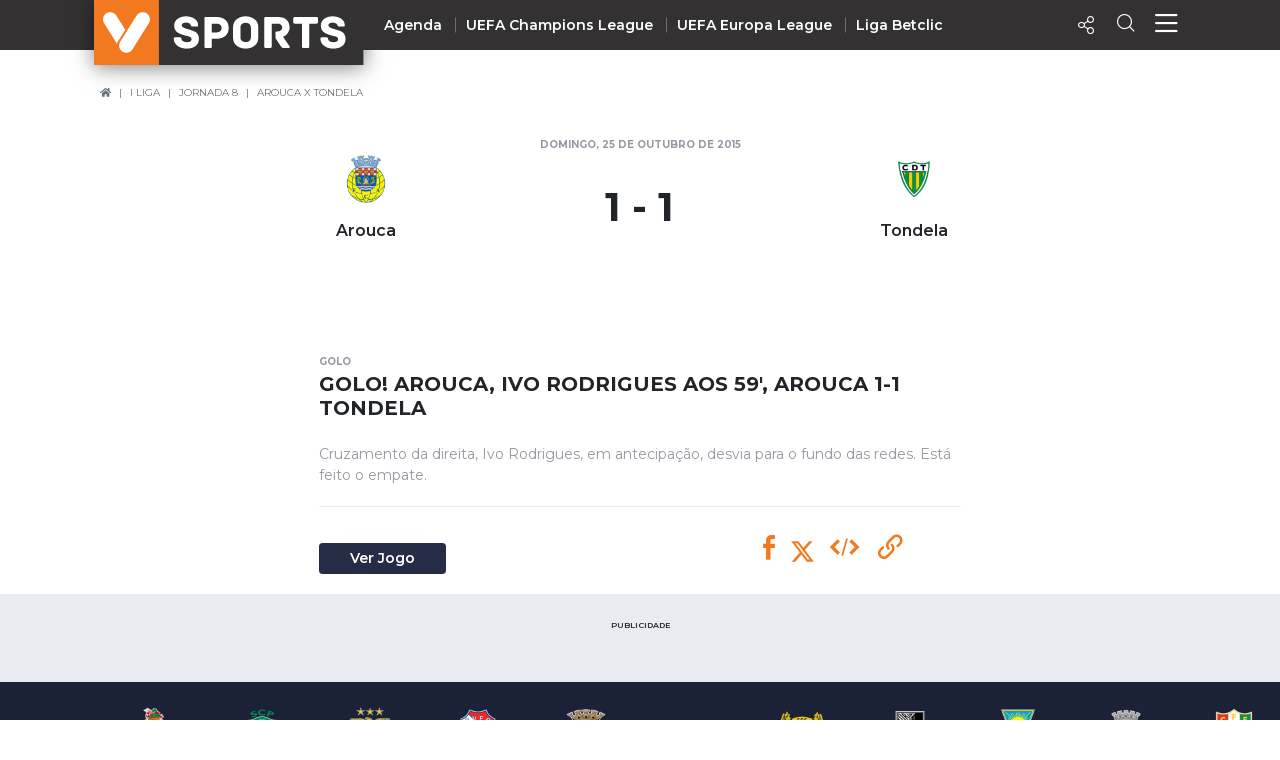

--- FILE ---
content_type: text/html; charset=UTF-8
request_url: https://vsports.pt/vsports/vod/golo-arouca-ivo-rodrigues-59-arouca-1-1-tondela-26805
body_size: 16909
content:
<!doctype html>
<html lang="pt">
<head>
    
    <meta charset="utf-8">
    <meta http-equiv="X-UA-Compatible" content="IE=edge">
    
<meta property="fb:pages" content="679169712182282" />
<title>Vídeo - Arouca X Tondela - Arouca, Golo, Ivo Rodrigues, 59m, 1-1</title>
<meta name="description" content="Vídeo - Cruzamento da direita, Ivo Rodrigues, em antecipação, desvia para o fundo das redes. Está feito o empate."></meta>
<meta property="og:url" content="https://vsports.pt/vsports/vod/golo-arouca-ivo-rodrigues-59-arouca-1-1-tondela-26805" />
<meta property="og:type" content="website" />
<meta property="og:description" content="Vídeo - Cruzamento da direita, Ivo Rodrigues, em antecipação, desvia para o fundo das redes. Está feito o empate." />
<meta property="og:image" content="https://stc.vsports.pt/bigpic/liga/1516/5u6PrReRJoHeAwmquYFDN.jpg" />
<meta property="og:image:type" content="image/jpeg" />
<meta property="og:image:width" content="400" />
<meta property="og:image:height" content="300" />
<meta name="title" content="Vídeo - Arouca X Tondela - Arouca, Golo, Ivo Rodrigues, 59m, 1-1" />
<meta property="og:title" content="Vídeo - Arouca X Tondela - Arouca, Golo, Ivo Rodrigues, 59m, 1-1">
<link rel="image_src" href="https://stc.vsports.pt/bigpic/liga/1516/5u6PrReRJoHeAwmquYFDN.jpg" />
<meta name="twitter:card" content="summary_large_image" />
<meta name="twitter:site" content="@vsports_pt" />
<meta name="twitter:creator" content="@vsports_pt" />
<meta name="twitter:title" content="Vídeo - Arouca X Tondela - Arouca, Golo, Ivo Rodrigues, 59m, 1-1" />
<meta name="twitter:description" content="Vídeo - Cruzamento da direita, Ivo Rodrigues, em antecipação, desvia para o fundo das redes. Está feito o empate." />
<meta name="twitter:image" content="https://stc.vsports.pt/bigpic/liga/1516/5u6PrReRJoHeAwmquYFDN.jpg">    <meta id="viewport" name="viewport" content="width=device-width, minimum-scale=1.0, maximum-scale=1.0, initial-scale=1, shrink-to-fit=no">
    <link rel="stylesheet" media="all" href="/build/css/generic.css">
    <link rel="stylesheet" media="all" href="/css/vsports.css">
    <link rel="icon" sizes="32x32" type="image/png" href="/images/badge_VSPORTS.png">
    
    <link rel="canonical" href="https://vsports.pt/vsports/vod/golo-arouca-ivo-rodrigues-59-arouca-1-1-tondela-26805" />

    <meta name="robots" content="index, follow">

    <!-- header para vídeo *****************************************************************************************************************-->
    
    <meta property="fb:pages" content="679169712182282" />

    

    <!-- JWPlayer/Sapo -->
            <link href="//vjs.zencdn.net/8.3.0/video-js.css" rel="stylesheet">
        <link href="//cdnjs.cloudflare.com/ajax/libs/videojs-contrib-ads/7.2.0/videojs.ads.min.css" rel="stylesheet">
        <link href="/css/videojs-ima/v2.1.0/videojs.ima.css" rel="stylesheet">
        <link href="//players.brightcove.net/videojs-social/4/videojs-social.css" rel="stylesheet">
        <style type="text/css">
            .embed-responsive-16by9::before {padding-top: inherit !important}
            .video-js button.vjs-big-play-button {display: none}
        </style>
        <!-- fim  do header de vídeo **********************************************************************************************************-->

    <!-- scripts -->
    <script src="/build/js/script.js" crossorigin="anonymous"></script>
    <!-- Fim dos Scripts -->

         <!-- Fim dos Scripts -->
    <script type="application/ld+json">
    {
      "@context": "https://schema.org",
      "@type": "BreadcrumbList",
      "itemListElement": [{
        "@type": "ListItem",
        "position": 1,
        "name": "Home",
        "item": "https://www.vsports.pt/"
      },{
        "@type": "ListItem",
        "position": 2,
        "name": "I Liga",
        "item": "https://www.vsports.pt/vsports/competicao/i-liga/15/"
      },{
        "@type": "ListItem",
        "position": 3,
        "name": "Jornada 8",
        "item": "https://www.vsports.pt/vsports/competicao/i-liga/15/jornadas/1449"
      }]
    }
    </script>

    <script type="application/ld+json">
    {
      "@context": "https://schema.org",
      "@type": "VideoObject",
      "name": "Vídeo - GOLO! Arouca, Ivo Rodrigues aos 59', Arouca 1-1 Tondela",
      "description": "Vídeo - Cruzamento da direita, Ivo Rodrigues, em antecipação, desvia para o fundo das redes. Está feito o empate.",
      "thumbnailUrl": "https://stc.vsports.pt/bigpic/liga/1516/5u6PrReRJoHeAwmquYFDN.jpg",
      "uploadDate": "2015-10-26 12:45:12",
      "duration": "PT0M27S",
      
      "contentUrl": "https://vsports-videos.ams3.cdn.digitaloceanspaces.com/vdo/liga/1516/XSbuF7I7xSS2268lrfV10.mp4",
         
      "mainEntityOfPage": {
        "@type": "WebPage",
        "@id": "https://vsports.pt/vsports/vod/golo-arouca-ivo-rodrigues-59-arouca-1-1-tondela-26805"
      },

      "publisher": {
        "@type": "Organization",
        "name": "vsports",
        "logo": {
          "@type": "ImageObject",
          "url": "https://www.vsports.pt/images/badge_VSPORTS.png"
        }
      }
    }
    </script>
</head>

<body>
    <!-- Header Component -->
    <header class="header">
        <script type="application/ld+json">
{
  "@context":"http://schema.org",
  "@type":"ItemList",
  "itemListElement":[
    {
      "@type":"SiteNavigationElement",
      "position":1,
      "name": "Homepage",
      "description": "Vídeos dos golos e jogadas - VSPORTS",
      "url":"https://www.vsports.pt/"
    },
    {
      "@type":"SiteNavigationElement",
      "position":2,
      "name": "Liga Portugal Betclic",
      "description": "Época 2023/2024 - Liga Portugal Betclic - VSPORTS",
      "url":"https://www.vsports.pt/vsports/competicao/i-liga/24/"
    },
    {
      "@type":"SiteNavigationElement",
      "position":3,
      "name": "Taça de Portugal",
      "description": "Época 2023/2024 - Taça de Portugal Placard - VSPORTS",
      "url":"https://www.vsports.pt/vsports/competicao/taca-portugal/24/"
    },
    {
      "@type":"SiteNavigationElement",
      "position":4,
      "name": "Allianz Cup",
      "description": "Época 2023/2024 - Allianz Cup - VSPORTS",
      "url":"https://www.vsports.pt/vsports/competicao/taca-liga/24/"
    }
  ]
}
</script>

<style type="text/css">
    .header .header--desktop .header__menu-container .col + .col.centro 
    {
        display: block;
    }
    .header .header--desktop .header__menu-container .header__menu-title.centro
    {
        position: relative;
        left: 12%;
    }
    .header .header--desktop .header__menu-container {
        height: 650px;
    }
    .header .header--desktop .header__menu-container .header__menu {
        height: 70%;
    }
    .header .header--desktop .header__menu-container .header__menu-title
    {
        margin-bottom: 30px;
    }
    ul#first li:first-child a {
        color: #f37920;
    }
</style>

<!-- Header Mobile -->
<div class="header--mobile d-lg-none">
    <div class="container-fluid header__wrapper">
        <div class="row header__row">
            <div class="header__left"><img src="/build/imgs/header/mobile/marca.svg" alt="vsports" onclick="javascript:location.href='//www.vsports.pt'"></div>
            <div class="header__middle">
                                
                                <img src="/build/imgs/header/mobile/sports.svg" style="" onclick="javascript:location.href=''">
                            </div>
            <div class="header__right">
                <!--<div class="header__right__action"><a href="https://vsports.pt/noticias/"><span class="fas fa-newspaper" aria-hidden="true"></span></a></div>-->
                <!--<div class="header__right__action"><a href="https://vsports.pt/videos/"><span class="fas fa-video" aria-hidden="true"></span></a></div>-->
                <div class="header__right__action" id="social-video">
                    <a class="button"><span class="icon-Share"></span></a>
                    <div class="social twitter share-popover"><span class='icon-Twitter'></span></div>
                    <div class="social Whatsapp share-popover"><span class="icon-Whatsapp"></span></div>
                    <div class="social telegram share-popover"><span class="icon-telegram"></span></div>
                    <div class="social facebook share-popover"><span class='icon-Facebook'></span></div>
                </div>
                <div class="header__right__action">
                    <a href="#!" class="search-link text-decoration-none"><i class="icon-Search"></i></a>
                </div>
                <div class="header__right__action">
                    <a href="#!" class="menu-link text-decoration-none"><i class="icon-Menu"></i></a>
                </div>
            </div>
        </div>
    </div>

    
    <!-- Menu Container -->
    <div class="header__menu-container">
        <!--<div class="header__menu-title">Competição</div>-->
        <div class="header__menu" style="margin-top: 20px;">
            <ul class="col">
                <li><div class="header__menu-title">Nacional</div></li>
                                                <li><a class="" href="https://vsports.pt/vsports/competicao/playoff/25/">Playoff</a></li>
                                                        <li><a class="" href="https://vsports.pt/vsports/competicao/i-liga/30/">Liga Betclic</a></li>
                                                        <li><a class="" href="https://vsports.pt/vsports/competicao/ii-liga/30/">Liga Meu Super</a></li>
                                                        <li><a class="" href="https://vsports.pt/vsports/competicao/taca-portugal/30/">Taça Generali Tranquilidade</a></li>
                                                        <li><a class="" href="https://vsports.pt/vsports/competicao/taca-liga/30/">Allianz Cup</a></li>
                                                        <li><a class="" href="https://vsports.pt/vsports/competicao/supertaca/30/">Supertaça</a></li>
                                    </ul>
            <ul class="col">
                                                <li><a class="" href="https://vsports.pt/vsports/equipa/sporting/v6">Sporting</a></li>
                                                        <li><a class="" href="https://vsports.pt/vsports/equipa/sporting/v15">Benfica</a></li>
                                                        <li><a class="" href="https://vsports.pt/vsports/equipa/fc-porto/v7">FC Porto</a></li>
                                    </ul>
            <ul class="col">
                <li><div class="header__menu-title">Internacional</div></li>
                                                <li><a class="" href="https://vsports.pt/vsports/competicao/champions-league/30/">UEFA Champions League</a></li>
                                                        <li><a class="" href="https://vsports.pt/vsports/competicao/europa-league/30/">UEFA Europa League</a></li>
                                                        <li><a class="" href="https://vsports.pt/vsports/competicao/conference-league/30/">UEFA Conference League</a></li>
                                                        <li><a class="" href="https://vsports.pt/vsports/competicao/premier-league/30/">Premier League</a></li>
                                                        <li><a class="" href="https://vsports.pt/vsports/competicao/bundesliga/30/">Bundesliga</a></li>
                                                        <li><a class="" href="https://vsports.pt/vsports/competicao/la-liga/30/">La Liga</a></li>
                                                        <li><a class="" href="https://vsports.pt/vsports/competicao/serie-a/30/">Serie A</a></li>
                                                        <li><a class="" href="https://vsports.pt/vsports/competicao/ligue-1/30/">Ligue 1</a></li>
                                                        <li><a class="" href="https://vsports.pt/vsports/competicao/super-lig/30/">Süper Lig</a></li>
                                                        <li><a class="" href="https://vsports.pt/vsports/competicao/sa-pro-league/30/">Saudi Pro League</a></li>
                                                        <li><a class="" href="https://vsports.pt/vsports/competicao/mls/30/">MLS</a></li>
                                                        <li><a class="" href="https://vsports.pt/vsports/competicao/br-serie-a/30/">Brasileirão</a></li>
                                                        <li><a class="" href="https://vsports.pt/vsports/competicao/nations-league/25/">UEFA Nations League</a></li>
                                    </ul>
            <ul class="col" id="first">
                                                <li><a class="" href="https://vsports.pt/vsports/agenda/">Agenda</a></li>
                                                        <li><a class="" href="https://vsports.pt/videos/">Vídeos</a></li>
                                                        <li><a class="" href="https://vsports.pt/vsports/playlists/all">Playlists</a></li>
                                                        <li><a class="" href="https://vsports.pt/vsports/match-story/all">MatchStories</a></li>
                                                        <li><a class="" href="https://vsports.pt/noticias/story">Notícias</a></li>
                                    </ul>
        </div>
    </div>
</div>
<!-- Header Desktop -->
<div class="header--desktop d-lg-flex">
    <div class="container header__wrapper">
        <div class="row header__row">
            <div class="header__left">
                <a href="//vsports.pt"><img src="/build/imgs/header/desktop/logo.svg" alt="vsports"></a>
            </div>
            <div class="header__middle">
                <ul>
                                                        <li><a class="" href="https://vsports.pt/vsports/agenda/">Agenda</a></li>
                                                                    <li><a class="" href="https://vsports.pt/vsports/competicao/champions-league/30/">UEFA Champions League</a></li>
                                                                    <li><a class="" href="https://vsports.pt/vsports/competicao/europa-league/30/">UEFA Europa League</a></li>
                                                                    <li><a class="" href="https://vsports.pt/vsports/competicao/i-liga/30/">Liga Betclic</a></li>
                                                </ul>
            </div>
            <div class="header__right">
                <!--<div class="header__right__action"><a href="https://vsports.pt/noticias/"><span class="fas fa-newspaper" aria-hidden="true"></span></a></div>-->
                <!--<div class="header__right__action"><a href="https://vsports.pt/videos/"><span class="fas fa-video" aria-hidden="true"></span></a></div>-->

                <div class="header__right__action">
                    <a class="button"><span class="icon-Share"></span></a>
                    <div class="social twitter share-popover"><span class='icon-Twitter'></span></div>
                    <div class="social facebook share-popover"><span class='icon-Facebook'></span></div>
                </div>
                <div class="header__right__action">
                    <a href="#!" class="search-link text-decoration-none"><span class="icon-Search" aria-hidden="true"></span></a>
                </div>
                <div class="header__right__action">
                    <a href="#!" class="menu-link text-decoration-none"><i class="icon-Menu"></i></a>
                </div>
            </div>
        </div>
    </div>

    <!-- Search Container -->
    <div class="header__search-container">
    <div class="input-row py-3">
        <div class="header__search-icon">
            <i class="icon-Search"></i>
        </div>
        <form id="fb_expand" method="post" action="/search.php">
            <input type="text" class="header__search-input" placeholder="Pesquisar..." aria-label="Search" aria-describedby="button-addon2" id="searchMe">
        </form>
        <div class="header__search-close">
            <i class="icon-Close"></i>
        </div>
    </div>
    <!--<div class="search-tabs">
        <div class="row">
            <div class="col-4 offset-4">
                <ul class="nav nav-tabs">
                    <li class="nav-item">
                        <a class="nav-link active" href="#" data-toggle="tab">Vídeos</a>
                    </li>
                    <li class="nav-item">
                        <a class="nav-link" href="#" data-toggle="tab" id="equipas">Equipas</a>
                    </li>
                    <li class="nav-item">
                        <a class="nav-link" href="#" data-toggle="tab">Jogos</a>
                    </li>
                    <li class="nav-item">
                        <a class="nav-link" href="#" data-toggle="tab">Noticias</a>
                    </li>
                </ul>
            </div>
        </div>
        <hr class="separator">
    </div>-->
    <div class="results">
        <div class="results-selector px-0">
            <div class="row">
                <div class="results-selector-group d-inline-flex col-12 px-0">
                    <div class="results-num col-4">
                        <p id="resultados">Resultados</p>
                    </div>
                    <div class="col-3 offset-1 text-center p-2">
                        <select class="btn-dropdown" id="elementId">
                            <option value="liga-nos">I Liga</option>
                            <option value="ii-liga">II Liga</option>
                            <option value="taca-portugal">Taça de Portugal</option>
                            <option value="allianz-cup">Taça da Liga</option>
                            <!--<option value="premier-league">Liga Inglesa</option>-->
                            <option value="serie-a">Liga Italiana</option>
                        </select>
                    </div>
                    <div class="search-btns text-center p-2 col-4">
                        <div class="row">
                            <div class="col-4 pr-1 pl-1">
                                <button type="button" class="btn btn-outline-secondary active" id="more_dt">+ Recentes</button>
                            </div>
                            <div class="col-5 pr-1 pl-1">
                                <button type="button" class="btn btn-outline-secondary more_vws" id="more_vws">+ Visualizados</button>
                            </div>
                            <div class="col-3 pr-1 pl-1">
                                <button type="button" class="btn btn-outline-secondary" data-toggle="modal" data-target="#filterModal" id="filtro">Filtrar</button>
                            </div>
                        </div>
                    </div>
                </div>
            </div>
        </div>

       <div class="results-container d-none d-sm-block">
            <div class="results-container-grid">
                <!-- Videos -->
                <div id="loading"></div>
                <div class="row pb-4" id="txtHint"></div>
                <div id="feedback"></div>
            </div>
        </div>
         <!--<section class="pub-wrapper">
            <div class="col-3 d-none d-md-block"></div>
            <div class="container  d-flex flex-column justify-content-center col-12 col-md-12 pt-3 pb-4 px-0 mb-2 d-block text-center">
                <p class="text-uppercase text-center">Publicidade</p>
                <div class="d-none d-md-block"><div data-pub="appNexus" data-pub-siteid="SPORTINVEST_Vsports" data-pub-pageid="ARTICLE_ROS" data-pub-formatid="Leaderboard" data-pub-target="cpid=desporto;category=vsports;subcategory=match;" data-pub-lazy="true"></div></div>
                <div class="d-block d-md-none"><div data-pub="appNexus" data-pub-siteid="SPORTINVEST_Vsports" data-pub-pageid="ARTICLE_ROS" data-pub-formatid="MPU" data-pub-target="cpid=desporto;category=vsports;subcategory=match;" style="margin:auto;" data-pub-lazy="true"></div></div>
            </div>
            <div class="col-3 d-none d-md-block"></div>
        </section>-->
    </div>
</div>  
    <!-- Fim Search -->

    <!-- Menu Container -->
    <div class="header__menu-container">
        <div class="header__menu container">
            <div class="row">
                <div class="col">
                <div class="header__menu-title">Nacional</div>
                    <ul class="mb-4">
                                                                <li><a class="" href="https://vsports.pt/vsports/competicao/i-liga/30/">Liga Betclic</a></li>
                                                                        <li><a class="" href="https://vsports.pt/vsports/competicao/ii-liga/30/">Liga Meu Super</a></li>
                                                                        <li><a class="" href="https://vsports.pt/vsports/competicao/taca-liga/30/">Allianz Cup</a></li>
                                                                        <li><a class="" href="https://vsports.pt/vsports/competicao/taca-portugal/30/">Taça Generali Tranquilidade</a></li>
                                                                        <li><a class="" href="https://vsports.pt/vsports/competicao/supertaca/30/">Supertaça</a></li>
                                                                        <li><a class="" href="https://vsports.pt/vsports/competicao/playoff/25/">Playoff</a></li>
                                                    </ul>

                    <ul>
                                                                <li><a class="" href="https://vsports.pt/vsports/equipa/sporting/v6">Sporting</a></li>
                                                                            <li><a class="" href="https://vsports.pt/vsports/equipa/sporting/v15">Benfica</a></li>
                                                                            <li><a class="" href="https://vsports.pt/vsports/equipa/fc-porto/v7">FC Porto</a></li>
                                                        </ul>
                </div>
                <div class="col centro">
                    <div class="header__menu-title centro">Internacional</div>
                    <ul>
                                                                <li><a class="" href="https://vsports.pt/vsports/competicao/champions-league/30/">UEFA Champions League</a></li>
                                                                            <li><a class="" href="https://vsports.pt/vsports/competicao/europa-league/30/">UEFA Europa League</a></li>
                                                                            <li><a class="" href="https://vsports.pt/vsports/competicao/conference-league/30/">UEFA Conference League</a></li>
                                                                            <li><a class="" href="https://vsports.pt/vsports/competicao/premier-league/30/">Premier League</a></li>
                                                                            <li><a class="" href="https://vsports.pt/vsports/competicao/la-liga/30/">La Liga</a></li>
                                                                            <li><a class="" href="https://vsports.pt/vsports/competicao/bundesliga/30/">Bundesliga</a></li>
                                                                            <li><a class="" href="https://vsports.pt/vsports/competicao/serie-a/30/">Serie A</a></li>
                                                                            <li><a class="" href="https://vsports.pt/vsports/competicao/ligue-1/30/">Ligue 1</a></li>
                                                                            <li><a class="" href="https://vsports.pt/vsports/competicao/super-lig/30/">Süper Lig</a></li>
                                                                            <li><a class="" href="https://vsports.pt/vsports/competicao/sa-pro-league/30/">Saudi Pro League</a></li>
                                                                            <li><a class="" href="https://vsports.pt/vsports/competicao/mls/30/">MLS</a></li>
                                                                            <li><a class="" href="https://vsports.pt/vsports/competicao/br-serie-a/30/">Brasileirão</a></li>
                                                                            <li><a class="" href="https://vsports.pt/vsports/competicao/nations-league/25/">UEFA Nations League</a></li>
                                                        </ul>
                </div>
                <div class="col">
                    <ul id="first">
                                                                <li><a class="" href="https://vsports.pt/vsports/agenda/">Agenda</a></li>
                                                                        <li><a class="" href="https://vsports.pt/videos/">Vídeos</a></li>
                                                                        <li><a class="" href="https://vsports.pt/noticias/">Notícias</a></li>
                                                                        <li><a class="" href="https://vsports.pt/vsports/playlists/all">Playlists</a></li>
                                                                        <li><a class="" href="https://vsports.pt/vsports/match-story/all">MatchStories</a></li>
                                                    </ul>
                </div>
            </div>
        </div>
    </div>
</div>

<!-- Search Container Funcionalidades -->

<script>
$(function() {
  var timer;
  $("#searchMe").keyup(function() {
    if (event.keyCode === 13) {
        event.preventDefault();
        return false;
    }
    clearTimeout(timer);
    var ms = 400; // milliseconds
    var val = this.value;
    timer = setTimeout(function() {
      showHint(val);
    }, ms);
  });
});

$('form').on('keypress', function(event) {
  if (event.keyCode === 13) {
    event.preventDefault();
  }
});

var currId;
var addurl = "";
$('a[data-toggle="tab"]').on('shown.bs.tab', function (e) {
  currId = $(e.target).attr("id");
})
$(".header__search-close").click(function() {
    $('#txtHint').empty(); 
    $('#resultados').empty();  
});
$("#more_vws").click(function() {
    $('#more_dt').removeClass('active');
    $(this).addClass("active");
    val = $('.header__search-input').val();
    showHint(val);
});
$("#more_dt").click(function() {
    $('#more_vws').removeClass('active');
    $(this).addClass("active");
    val = $('.header__search-input').val();
    showHint(val);
});
$('select#elementId').on('change', function() {
    //$('#more_dt').removeClass("active");
    //$('#more_vws').removeClass('active');
    val = $('.header__search-input').val();
    showHint(val);
});

$("#filtro").click(function() {
    $(this).addClass("active");
});

function showHint(str) {
    var e = document.getElementById("elementId");
    var value = e.options[e.selectedIndex].value;
    var competicao;
    var addurl = "";
    var query_url = "";

    query_url = "";
    

    if ($("#more_vws").hasClass("active")) {
        addurl = "&sort=views";
    }

    if (value == "liga-nos")
    {
        competicao = "cp=1&";
    }
    else if (value == "taca-portugal")
    {
        competicao = "cp=7&";
    }
    else if (value == "allianz-cup")
    {
        competicao = "cp=9&";
    }
    else if (value == "premier-league")
    {
        competicao = "cp=32&";
    }
    else if (value == "serie-a")
    {
        competicao = "cp=34&";
    }
    else if (value == "ii-liga")
    {
        competicao = "cp=14&";
    }
    else
    {
        competicao = "";
    }

    if (str.length < 4) {
        document.getElementById("txtHint").innerHTML = "";
        return;
    } else {
        var xmlhttp = new XMLHttpRequest();
        xmlhttp.onreadystatechange = function() {
            if (this.readyState == 4 && this.status == 200) {
                document.getElementById("loading").innerHTML = '';
                document.getElementById("txtHint").innerHTML = this.responseText;
                $('#resultados').empty();
                $('#resultados').text($('#count').text() + " Resultados");

                $('.video-btn-pesquisa').click(function() {
                    $videoSrc = $(this).data("src");
                    title = $(this).data("title");
                    description = $(this).data("desc");
                    share_url = $(this).data("share");
                    embed = $(this).data("embed");
                    views = $(this).data("views");
                    twitter = $(this).data("twitter");

                    if (twitter == undefined)
                    {
                        twitter = '';
                    }

                    $(".title h4").empty();
                    $(".description").empty();
                    $("#embed").empty();
                    $(".views").empty();
                     $("#link").empty();

                    $(".title h4").append(title);
                    $(".description").append(description);
                    $(".views").append(views + " VISUALIZAÇÕES");
                    $("#embed").append(htmlEntities(embed));
                    $("#link").append(share_url);

                    $("a.newtab").attr("href", share_url);

                    setShareLinksModal();
                });
            }
        };
        document.getElementById("loading").innerHTML = '<button style="margin-bottom:5px;" class="btn btn-secondary" type="button"><span class="spinner-border spinner-border-sm" role="status" aria-hidden="true"></span> Loading...</button>';
        xmlhttp.open("GET", "/config/configurator_search.php?" + competicao + "q=" + str + addurl + query_url, true);
        xmlhttp.send();
    }
}
</script>  
<!-- Fim Search Funcionalidades -->    </header>

    <!-- Breadcrumb Component -->
        <section class="selectors">
        <div class="row d-flex mt-4">
            <div class="breadcrumbNav d-none d-md-block">
                <nav aria-label="breadcrumb">
                    <ol class="breadcrumb">
                        <li class="breadcrumb-item"><a href="//www.vsports.pt"><i class="fas fa-home"></i></a></li>
                        <li class="breadcrumb-item"><a href="/vsports/competicao/i-liga/15/">I Liga</a></li>
                        <li class="breadcrumb-item"><a href="/vsports/competicao/i-liga/15/jornadas/1449">Jornada 8</a></li>
                        <li class="breadcrumb-item" aria-current="page"><a href="https://vsports.pt/vsports/jogo/i-liga/arouca-tondela/3696">Arouca X Tondela</a></li>
                    </ol>
                </nav>
            </div>    
        </div>
    </section>
    
                <section class="container calendarGame px-0 px-sm-4" id="video">
        <div class="gameDay">
            <div class="gameMatch py-1 px-4 px-sm-0">
                                <div class="row d-flex justify-content-center">
                    <div class="col4"></div>
                    <div class="col4">
                        <small class="card-tag mb-2 text-muted text-uppercase text-center">
                            domingo, 25 de outubro de 2015                            <div class="status"><a id="status_bar" class="badge badge-primary d-none">LIVE</a></div>
                        </small>
                    </div>
                    <div class="col4"></div>
                </div>
                <div class="row px-2">
                    <div class="col-2 d-none d-md-block"></div>
                    <div class="homeTeam col-4 col-md-2 text-center">
                        <a href="https://vsports.pt/vsports/equipa/arouca/v43"><img class="img-fluid" src="https://inductor-assets.vsports.pt/media/team/T0000003.png" alt="Arouca"></a>
                        <p class="mb-0">Arouca</p>
                    </div>
                    <div class="col-4 col-md-4 text-center">
                        <div class="gameTime align-middle py-2">
                                                            <a href="https://vsports.pt/vsports/jogo/i-liga/arouca-tondela/3696">
                                <h4 class="px-0" id="score">1 - 1</h4>
                                
                                <div class="pen">
                                                                    </div>
                            </a>
                                                    </div>
                    </div>
                    <div class="awayTeam col-4 col-md-2 text-center">
                        <a href="https://vsports.pt/vsports/equipa/tondela/v65"><img class="img-fluid" src="https://inductor-assets.vsports.pt/media/team/T0000011.png" alt="Tondela"></a>
                        <p class="mb-0">Tondela</p>
                    </div>
                    <div class="col-2 col-md-3 d-none d-md-block"></div>
                </div>
                            </div>
        </div>
    </section>


    <section class="container py-0 py-md-3 pr-0 pl-0 pr-md-3">
        <div class="vsports-content wrapper">
            <div class="embed-responsive embed-responsive-16by9">
                

                <!-- VIDEO ******************************************************************************************************************************** -->
                
                <!-- JWPlayer/Sapo -->
                                    <video id="vdo-player" class="video-js vjs-fluid vjs-big-play">
                        <p class="vjs-no-js">
                        To view this video please enable JavaScript, and consider upgrading to a web browser that <a href="http://videojs.com/html5-video-support/" target="_blank">supports HTML5 video</a>
                        </p>
                    </video>
                
            </div>
                                         <style>
                .sponsor_layer {justify-content: center;position: relative;bottom: 58px;align-items: center;text-decoration: none;color: white;width: 100%;display:none;}
                a.sponsor_layer:hover {color: white;}
                .sponsor_layer img {height: 25px;max-width: 100%;}
                .sponsor_banner {display: flex;justify-content: center;align-items: center;/*background-color: #d30e18;*/}
                @media (max-width: 480px) {
                    .sponsor_layer {bottom: 52px;}
                    .hide-mobile {display: none;}
                    .sponsor_layer img {height: 20px;max-width: 80%;}
                    .sponsor_layer span {margin-right: 5px;font-size: 11px;}
                }
                </style>
                <a href="https://go.vsports.pt/LayerHBetclic" target="_blank" class="sponsor_layer">
                    <div></div>
                    <div class="sponsor_banner">
                        <img src="/images/BCPT_1400x75_GenericV2.png" alt="betclic">
                        <!--<img src="/images/betclic-seeklogo.png" alt="betclic">
                        <span>Até 20€ de oferta na tua primeira aposta! Clica aqui!</span>
                        <img class="hide-mobile" src="/images/betclic-seeklogo.png" alt="betclic">-->
                    </div>
                    <div></div>
                </a>
                    </div>
    </section>    

    <section class="container py-0 py-md-3 px-0 px-sm-4">
        <div class="row mt-md-4 mt-2" id="legend">
            <div class="container py-md-1 px-md-1">
                <div class="card-title mb-1 title">
                    <small class="card-tag mb-2 text-muted text-uppercase">golo</small>
                    <h4 class="home__section-title">GOLO! Arouca, Ivo Rodrigues aos 59', Arouca 1-1 Tondela</h4>
                </div>
                <div class="card-text text-muted pt-3 d-none d-md-block description">
                                            Cruzamento da direita, Ivo Rodrigues, em antecipação, desvia para o fundo das redes. Está feito o empate.                                    </div>
                            </div>

            <hr class="mx-md-1 video d-none d-md-block">
            <div class="container py-md-1 px-md-1">
                <div class="row">
                    <div class="col-xs-12 col-sm-12 col-lg-7 col-xl-7">
                        <div class="btns-home pr-0 pl-0">
                                                        <a href="https://vsports.pt/vsports/jogo/i-liga/arouca-tondela/3696" class="btn btn-secondary mt-md-0 mt-0 mt-md-3 btn-sm">
                                                                Ver Jogo
                                                            </a>
                                                                                </div>
                    </div>
                    <div class="col-xs-12 col-sm-12 col-lg-5 col-xl-5">
                        <div class="container pt-md-1 px-md-1 text-md-right pt-3 pr-0 pl-0 text-center text-md-center" id="landing">
                            <p class="d-none d-md-inline"><!--Partilhar:--></p>
                            <a class="social-share facebook"><span class="icon-Facebook"></span></a>
                            <a class="social-share twitter"><svg xmlns="http://www.w3.org/2000/svg" height="1em" viewBox="0 0 512 512"><!--! Font Awesome Free 6.4.2 by @fontawesome - https://fontawesome.com License - https://fontawesome.com/license (Commercial License) Copyright 2023 Fonticons, Inc. --><style>svg{fill:#ffffff}</style><path d="M389.2 48h70.6L305.6 224.2 487 464H345L233.7 318.6 106.5 464H35.8L200.7 275.5 26.8 48H172.4L272.9 180.9 389.2 48zM364.4 421.8h39.1L151.1 88h-42L364.4 421.8z"/></svg></a>
                                                        <!-- Copiar Embed -->
                            <a id='copy-button-embed' class='social-share my-tool-tip-embed' data-toggle="tooltip" data-placement="right" title="Copiar Embed!">
                                <span class="icon-embed2"></span>
                            </a>
                            <div id="hidden_copy" style="position:absolute; top:0; left:-500px;"><textarea id="embed" rows="1" cols="1" style="opacity: 0; width: 0; height:0;"><iframe width='100%' height='100%' id='vsports-embd-26805' src='https://vsports.pt/vsports/embd/golo-arouca-ivo-rodrigues-59-arouca-1-1-tondela-26805?autostart=false' frameborder='0' scrolling='no' webkitallowfullscreen mozallowfullscreen allowfullscreen ></iframe><script src='//www.vsports.pt/video/vsports-embd-scripts?vid=26805'></script></textarea></div>
                            <!-- Copiar Link -->
                            <a id='copy-button' class='social-share my-tool-tip' data-toggle="tooltip" data-placement="right" title="Copiar Link!">
                                <span class="icon-link"></span>
                            </a>
                            <div id="hidden_copy" style="position:absolute; top:0; left:-500px;"><textarea id="link" rows="1" cols="1" style="opacity: 0; width: 0; height:0;">https://vsports.pt/vsports/vod/golo-arouca-ivo-rodrigues-59-arouca-1-1-tondela-26805</textarea></div>

                        </div>
                    </div>
                </div>    
            </div>
        </div>
    </section>    
    <section class="pub-wrapper">
        <div class="col-3 d-none d-md-block"></div>
        <div class="container  d-flex flex-column justify-content-center col-12 col-md-6 pt-3 pb-4 px-0 mb-2 d-block text-center">
            <p class="text-uppercase text-center">Publicidade</p>
            <div class="d-none d-md-block">
                <div data-pub="appNexus" data-pub-siteid="SPORTINVEST_Vsports" data-pub-pageid="ARTICLE_ROS" data-pub-formatid="Leaderboard" data-pub-target="cpid=desporto;category=vsports;subcategory=match;"></div>
            </div>
            <div class="d-block d-md-none">
                <div data-pub="appNexus" data-pub-siteid="SPORTINVEST_Vsports" data-pub-pageid="ARTICLE_ROS" data-pub-formatid="MPU" data-pub-target="cpid=desporto;category=vsports;subcategory=match;" style="margin:auto;"></div>
                <script src="//js.sapo.pt/Projects/CPU/latest/lazypub.min.js" id="SAPO-CPU" data-schain="1011"  data-dfp-id="96578895"></script>
            </div>
            <!--<div data-pub="appNexus" data-pub-siteid="SPORTINVEST_Vsports" data-pub-pageid="ARTICLE_ROS" data-pub-formatid="Leaderboard" data-pub-target="cpid=desporto;category=vsports;subcategory=homepage;"></div>-->
        </div>
        <div class="col-3 d-none d-md-block"></div>
    </section>
    <!-- Modal de filtro pesquisa -->
    <div class="modal fade" id="filterModal" tabindex="-1" role="dialog" aria-labelledby="filterModalLabel" aria-hidden="true">
    <div class="modal-dialog filter-modal modal-dialog-centered" role="document">
        <div class="modal-content">
            <div class="modal-header filter-header">
                <button type="button" class="close d-none d-md-block" data-dismiss="modal" aria-label="Close">
                    <span class="icon-Close"></span>
                </button>
            </div>
            <div class="modal-body">
                <form class="feedback" name="feedback">

                <div class="d-flex justify-content-between border-md-bottom py-4">
                    <h3>FILTROS</h3>
                    <button type="button" class="btn btn-outline-secondary btn-small d-none d-md-block " onclick="this.form.reset();">
                        Reset
                    </button>
                    <button type="button" class="close d-block d-md-none" data-dismiss="modal" aria-label="Close">
                        <span aria-hidden="true"><i class="icon-Close"></i></span>
                    </button>
                </div>

                
                <div class="row">
                    <div class="col-12 col-md-6">
                        
                        <h4>Tipo de Vídeo</h4>
                        <div class="list-group">

                            <input type="checkbox" name="check_list[]" value="jogada" id="CheckBox1" />
                            <label class="list-group-item" for="CheckBox1">Jogadas</label>

                            <input type="checkbox" name="check_list[]" value="caso" id="CheckBox2" />
                            <label class="list-group-item" for="CheckBox2">Casos</label>

                            <input type="checkbox" name="check_list[]" value="expulsao" id="CheckBox3" />
                            <label class="list-group-item" for="CheckBox3">Expulsão</label>

                            <input type="checkbox" name="check_list[]" value="flash" id="CheckBox4"/>
                            <label class="list-group-item" for="CheckBox4">Interviews</label>

                            <input type="checkbox" name="check_list[]" value="resumo" id="CheckBox5" />
                            <label class="list-group-item" for="CheckBox5">Resumos</label>

                        </div>
                    </div>
                    <div class="col-12 col-md-6">
                        <h4>Golos</h4>
                        <div class="list-group">

                            <input type="checkbox" name="check_list[]" value="golo" id="CheckBox6" />
                            <label class="list-group-item" for="CheckBox6">Golos</label>

                            <input type="checkbox" name="check_list[]" value="penalti" id="CheckBox7" />
                            <label class="list-group-item" for="CheckBox7">Penalti</label>

                            <input type="checkbox" name="check_list[]" value="anulado" id="CheckBox8" />
                            <label class="list-group-item" for="CheckBox8">Anulado</label>

                        </div>

                    </div>
                </div>
            
            </div>

            <div class="modal-footer d-flex justify-content-center">
                <button type="button" class="btn btn-secondary btn-large px-5" id="submit">
                    Mostrar Resultados
                </button>
                <button type="button" class="btn btn-outline-secondary btn-large d-block d-md-none" onclick="this.form.reset();">
                    Reset
                </button>
            </div>
            </form>
        </div>
    </div>
</div>
<script type="text/javascript">
$(document).ready(function(){
    $("button#submit").click(function(){
        $.ajax({
            type: "POST",
            url: "/inc/header_search_func.php",
            data: $('form.feedback').serialize(),
            success: function(message){
                $("#feedback").html(message)
                $("#filterModal").modal('hide');
                val = $('.header__search-input').val();
                showHint(val);
            },
            error: function(){
                alert("Error");
            }
        });
    });
});
</script>
    <!-- Footer Component -->
    <footer class="footer">
        <div class="footer__carousel">
    <div class="footer__carousel-owl owl-carousel">
                        <a href="https://vsports.pt/vsports/equipa/fc-porto/v7"><img class="img-fluid" src="https://inductor-assets.vsports.pt/media/team/T0000013.png" alt="FC Porto"></a>
                        <a href="https://vsports.pt/vsports/equipa/sporting/v6"><img class="img-fluid" src="https://inductor-assets.vsports.pt/media/team/T0000001.png" alt="Sporting"></a>
                        <a href="https://vsports.pt/vsports/equipa/benfica/v15"><img class="img-fluid" src="https://inductor-assets.vsports.pt/media/team/T0000006_LmKaaNg.png" alt="Benfica"></a>
                        <a href="https://vsports.pt/vsports/equipa/gil-vicente/v12"><img class="img-fluid" src="https://inductor-assets.vsports.pt/media/team/T0000017.png" alt="Gil Vicente"></a>
                        <a href="https://vsports.pt/vsports/equipa/braga/v4"><img class="img-fluid" src="https://inductor-assets.vsports.pt/media/team/T0000008_ZDtTnOR.png" alt="Braga"></a>
                        <a href="https://vsports.pt/vsports/equipa/moreirense/v17"><img class="img-fluid" src="https://inductor-assets.vsports.pt/media/team/T0000005_xE3oqzQ.png" alt="Moreirense"></a>
                        <a href="https://vsports.pt/vsports/equipa/famalicao/v48"><img class="img-fluid" src="https://inductor-assets.vsports.pt/media/team/T0000016.png" alt="Famalicão"></a>
                        <a href="https://vsports.pt/vsports/equipa/vitoria-sc/v14"><img class="img-fluid" src="https://inductor-assets.vsports.pt/media/team/T0000009.png" alt="Vitória SC"></a>
                        <a href="https://vsports.pt/vsports/equipa/estoril/v23"><img class="img-fluid" src="https://inductor-assets.vsports.pt/media/team/T0000004.png" alt="Estoril"></a>
                        <a href="https://vsports.pt/vsports/equipa/rio-ave/v19"><img class="img-fluid" src="https://inductor-assets.vsports.pt/media/team/T0000153.png" alt="Rio Ave"></a>
                        <a href="https://vsports.pt/vsports/equipa/estrela-amadora/v21"><img class="img-fluid" src="https://inductor-assets.vsports.pt/media/team/T0000148.png" alt="Estrela Amadora"></a>
                        <a href="https://vsports.pt/vsports/equipa/arouca/v43"><img class="img-fluid" src="https://inductor-assets.vsports.pt/media/team/T0000003.png" alt="Arouca"></a>
                        <a href="https://vsports.pt/vsports/equipa/santa-clara/v3"><img class="img-fluid" src="https://inductor-assets.vsports.pt/media/team/T0000012_uoHs88B.png" alt="Santa Clara"></a>
                        <a href="https://vsports.pt/vsports/equipa/nacional/v11"><img class="img-fluid" src="https://inductor-assets.vsports.pt/media/team/T0000131.png" alt="Nacional"></a>
                        <a href="https://vsports.pt/vsports/equipa/casa-pia/v93"><img class="img-fluid" src="https://inductor-assets.vsports.pt/media/team/T0000128.png" alt="Casa Pia"></a>
                        <a href="https://vsports.pt/vsports/equipa/avs/v653"><img class="img-fluid" src="https://inductor-assets.vsports.pt/media/team/T0002058.png" alt="AVS"></a>
            </div>
</div>

<div class="container footer__bottom-wrapper container-fluid">
    <div class="row container-fluid">
        <div class="col-12 col-md-4 order-md-1 order-3">
            <!--<div class="row footer__download-img">
                <div class="col-lg-6 col-md-12 text-center">
                    <img class="img-fluid" src="/build/imgs/footer/App Store.svg" alt="">
                </div>
                <div class="col-lg-6 col-md-12 mt-3 mt-lg-0 text-center">
                    <img class="img-fluid" src="/build/imgs/footer/Google Play.svg" alt="">
                </div>
            </div>-->
        </div>
        <div class="col-12 col-md-4 text-center order-md-2 order-1">
            <div class="footer__logo mt-md-0">
                <a href="//www.vsports.pt"><img class="img-fluid" src="/build/imgs/footer/logofooter.svg" class="footer_logo" alt="vsports"></a>
            </div>
        </div>
        <div class="col-12 col-md-4 order-md-3 order-2 mt-4 mt-md-0 px-0 px-md-3">
            <div class="row footer__links">
                <div class="col-6 px-0 px-md-3">
                    <ul>
                                                                <li><a class="" href="https://vsports.pt/vsports/competicao/i-liga/30/">Liga Betclic</a></li>
                                                                        <li><a class="" href="https://vsports.pt/vsports/competicao/ii-liga/30/">Liga Meu Super</a></li>
                                                                        <li><a class="" href="https://vsports.pt/vsports/competicao/taca-liga/30/">Allianz Cup</a></li>
                                                                        <li><a class="" href="https://vsports.pt/vsports/competicao/taca-portugal/30/">Taça Generali Tranquilidade</a></li>
                                                    </ul>
                </div>
                <div class="col-6">
                    <ul class="px-4">
                                                                <li><a href="https://vsports.pt/termos_condicoes">Termos e Condições</a></li>
                                                                        <li><a href="https://vsports.pt/politica_privacidade">Política de Privacidade</a></li>
                                                                        <li><a href="https://vsports.pt/politica_cookies">Política de Cookies</a></li>
                                                    </ul>
                </div>
            </div>
        </div>
        <div class="footer__social text-center text-md-left col-12 col-md-5 offset-md-8 order-md-4 order-4 mt-3 mt-md-0">
            <!-- facebook -->
            <a href="https://go.vsports.pt/Fv3zU" target="_blank"><span class="icon-Facebook"></span></a>
            <!-- twitter -->
            <a href="https://go.vsports.pt/mOM6E" target="_blank"><svg xmlns="http://www.w3.org/2000/svg" height="1em" viewBox="0 0 512 512"><!--! Font Awesome Free 6.4.2 by @fontawesome - https://fontawesome.com License - https://fontawesome.com/license (Commercial License) Copyright 2023 Fonticons, Inc. --><style>svg{fill:#ffffff}</style><path d="M389.2 48h70.6L305.6 224.2 487 464H345L233.7 318.6 106.5 464H35.8L200.7 275.5 26.8 48H172.4L272.9 180.9 389.2 48zM364.4 421.8h39.1L151.1 88h-42L364.4 421.8z"/></svg> <i class="fa-brands fa-x-twitter" style="color: #ffffff;"></i></a>
            <!-- instagram -->
            <a href="https://go.vsports.pt/eSvKW" target="_blank"><span class="icon-Instagram"></span></a>
            <!-- youtube -->
            <a href="https://go.vsports.pt/GmFYC" target="_blank"><span class="icon-Youtube"></span></a>
            <!-- telegram -->
            <a href="https://go.vsports.pt/yx7Qt" target="_blank"><svg xmlns="http://www.w3.org/2000/svg" height="16" width="15.5" viewBox="0 0 496 512"><!--!Font Awesome Free 6.5.1 by @fontawesome - https://fontawesome.com License - https://fontawesome.com/license/free Copyright 2024 Fonticons, Inc.--><path d="M248 8C111 8 0 119 0 256S111 504 248 504 496 393 496 256 385 8 248 8zM363 176.7c-3.7 39.2-19.9 134.4-28.1 178.3-3.5 18.6-10.3 24.8-16.9 25.4-14.4 1.3-25.3-9.5-39.3-18.7-21.8-14.3-34.2-23.2-55.3-37.2-24.5-16.1-8.6-25 5.3-39.5 3.7-3.8 67.1-61.5 68.3-66.7 .2-.7 .3-3.1-1.2-4.4s-3.6-.8-5.1-.5q-3.3 .7-104.6 69.1-14.8 10.2-26.9 9.9c-8.9-.2-25.9-5-38.6-9.1-15.5-5-27.9-7.7-26.8-16.3q.8-6.7 18.5-13.7 108.4-47.2 144.6-62.3c68.9-28.6 83.2-33.6 92.5-33.8 2.1 0 6.6 .5 9.6 2.9a10.5 10.5 0 0 1 3.5 6.7A43.8 43.8 0 0 1 363 176.7z"/></svg></a>
            <!-- threads -->
            <a href="https://go.vsports.pt/zriul" target="_blank"><svg xmlns="http://www.w3.org/2000/svg" height="16" width="14" viewBox="0 0 448 512"><!--!Font Awesome Free 6.5.1 by @fontawesome - https://fontawesome.com License - https://fontawesome.com/license/free Copyright 2024 Fonticons, Inc.--><path d="M331.5 235.7c2.2 .9 4.2 1.9 6.3 2.8c29.2 14.1 50.6 35.2 61.8 61.4c15.7 36.5 17.2 95.8-30.3 143.2c-36.2 36.2-80.3 52.5-142.6 53h-.3c-70.2-.5-124.1-24.1-160.4-70.2c-32.3-41-48.9-98.1-49.5-169.6V256v-.2C17 184.3 33.6 127.2 65.9 86.2C102.2 40.1 156.2 16.5 226.4 16h.3c70.3 .5 124.9 24 162.3 69.9c18.4 22.7 32 50 40.6 81.7l-40.4 10.8c-7.1-25.8-17.8-47.8-32.2-65.4c-29.2-35.8-73-54.2-130.5-54.6c-57 .5-100.1 18.8-128.2 54.4C72.1 146.1 58.5 194.3 58 256c.5 61.7 14.1 109.9 40.3 143.3c28 35.6 71.2 53.9 128.2 54.4c51.4-.4 85.4-12.6 113.7-40.9c32.3-32.2 31.7-71.8 21.4-95.9c-6.1-14.2-17.1-26-31.9-34.9c-3.7 26.9-11.8 48.3-24.7 64.8c-17.1 21.8-41.4 33.6-72.7 35.3c-23.6 1.3-46.3-4.4-63.9-16c-20.8-13.8-33-34.8-34.3-59.3c-2.5-48.3 35.7-83 95.2-86.4c21.1-1.2 40.9-.3 59.2 2.8c-2.4-14.8-7.3-26.6-14.6-35.2c-10-11.7-25.6-17.7-46.2-17.8H227c-16.6 0-39 4.6-53.3 26.3l-34.4-23.6c19.2-29.1 50.3-45.1 87.8-45.1h.8c62.6 .4 99.9 39.5 103.7 107.7l-.2 .2zm-156 68.8c1.3 25.1 28.4 36.8 54.6 35.3c25.6-1.4 54.6-11.4 59.5-73.2c-13.2-2.9-27.8-4.4-43.4-4.4c-4.8 0-9.6 .1-14.4 .4c-42.9 2.4-57.2 23.2-56.2 41.8l-.1 .1z"/></svg></a>
            <!-- tik tok -->
            <a href="https://go.vsports.pt/PMhLg" target="_blank"><svg xmlns="http://www.w3.org/2000/svg" height="16" width="14" viewBox="0 0 448 512"><!--!Font Awesome Free 6.5.1 by @fontawesome - https://fontawesome.com License - https://fontawesome.com/license/free Copyright 2024 Fonticons, Inc.--><path d="M448 209.9a210.1 210.1 0 0 1 -122.8-39.3V349.4A162.6 162.6 0 1 1 185 188.3V278.2a74.6 74.6 0 1 0 52.2 71.2V0l88 0a121.2 121.2 0 0 0 1.9 22.2h0A122.2 122.2 0 0 0 381 102.4a121.4 121.4 0 0 0 67 20.1z"/></svg></a>
            <!-- google -->
            <a href="https://go.vsports.pt/wtEqX" target="_blank"><svg role="img" viewBox="0 0 24 24" xmlns="http://www.w3.org/2000/svg" id="IconChangeColor" height="16" width="16"><title>Google News</title><path d="M21.2666 21.2a.6141.6141 0 0 1-.6128.6128H3.3446a.614.614 0 0 1-.6128-.6128V8.1153a.6141.6141 0 0 1 .6128-.6128h17.3091a.6141.6141 0 0 1 .6128.6128V21.2zm-3.0315-3.4196v-1.1957a.0803.0803 0 0 0-.0803-.0803h-5.3725v1.3619h5.3725a.0817.0817 0 0 0 .0804-.083l-.0001-.0029zm.8171-2.5875v-1.2012a.0803.0803 0 0 0-.079-.0817h-6.191v1.3619h6.1896a.079.079 0 0 0 .0804-.0776v-.0041.0027zm-.8171-2.5875v-1.2066a.0803.0803 0 0 0-.0803-.0803h-5.3725v1.3619h5.3725a.0816.0816 0 0 0 .0803-.079v.004zM8.1492 14.0448v1.2257h1.7704c-.1457.749-.8049 1.2924-1.7704 1.2924-1.0906-.0405-1.9418-.9574-1.9013-2.048.0384-1.0338.8676-1.8629 1.9013-1.9013a1.77 1.77 0 0 1 1.2529.4903l.9342-.9329a3.1405 3.1405 0 0 0-2.1871-.8525c-1.8051 0-3.2684 1.4633-3.2684 3.2684 0 1.8051 1.4633 3.2684 3.2684 3.2684 1.8889 0 3.1323-1.3278 3.1323-3.1976a3.941 3.941 0 0 0-.0518-.6183l-3.0805.0054zM2.2701 7.6537a.6156.6156 0 0 1 .6128-.6128h12.1545l-1.2692-3.4904a.5952.5952 0 0 0-.7436-.3827L.3676 7.7749a.5938.5938 0 0 0-.3228.7749l2.2253 6.112V7.6537za.6156.6156 0 0 1 .6128-.6128h12.1545l-1.2692-3.4904a.5952.5952 0 0 0-.7436-.3827L.3676 7.7749a.5938.5938 0 0 0-.3228.7749l2.2253 6.112V7.6537zm21.3116-.3105l-8.803-2.3683.7517 2.0659h5.5836a.6141.6141 0 0 1 .6128.6128v8.7948l2.2471-8.3659a.5923.5923 0 0 0-.3922-.7393zm-4.4955-1.6738V2.7946a.6101.6101 0 0 0-.6115-.6074H5.5236a.6101.6101 0 0 0-.6156.6046v2.8368l8.3904-3.0519a.5937.5937 0 0 1 .7422.3895l.5447 1.498 4.5009 1.2052z" id="mainIconPathAttribute"></path></svg></a>
        </div>
    </div>
</div>
<!--<div class="add-to d-md-none">
    <div><img src="/images/Android/Icon-36.png"></div>
    <div class="mt-2"><span class="add-to-btn card card-text text-muted pl-2">+ Adicionar site ao ecrã principal</span></div>
</div>-->
<script>
    function partner_ga(partner, action, category, label, dims) {
        if(typeof gtag !== 'function') {
            window.dataLayer = window.dataLayer || [];
            function gtag(){dataLayer.push(arguments);}
            gtag('js', new Date());
        } 

        switch (action){
            case 'pageview':
                gtag('config', 'G-JKD65MZ9Q0');
                // OPTIMAZE 
                // gtag('config', 'GTM-M7CF2V9');
                break;
        }
    }; partner_ga('vsports', 'pageview');
</script>

<script type="text/javascript">
// Eventos GA Benting
$('.beting-link').click(function () {
    gtag('event', 'PageClick', {'event_category': 'Beting-Link', 'event_label': 'Video Bar'});
});
</script>



<!-- Publicidade Clever -->

<!-- Quantcast Tag Cleaner-->
<script type="text/javascript">
const getCookie = (name) => {
  return document.cookie.split(';').some(c => {
    return c.trim().startsWith(name + '=');
  });
}
const deleteCookie = (name, path, domain) => {
  if (getCookie(name)) {
    document.cookie = name + "=" +
      ((path) ? ";path=" + path : "") +
      ((domain) ? ";domain=" + domain : "") +
      ";expires=Thu, 01 Jan 1970 00:00:01 GMT";
  }
}
deleteCookie('euconsent-v2', '/', '.vsports.pt');
</script>

<!-- End Quantcast tag -->

  
    </footer>
    
    <!-- Scripts footer -->
    <!--<script src="//js.sapo.pt/Projects/CPU/latest/lazypub.min.js"></script>-->
    <script async src="https://www.googletagmanager.com/gtag/js?id=G-JKD65MZ9Q0"></script>
<script>
var $videoSrc,title,description,share_url,embed,views,jogo,season,twitter,opta_settings={subscription_id:"197fb897a98d3813b34493cd742e3d87",language:"pt_PT",timezone:"Europe/Lisbon"};function htmlEntities(e){return String(e).replace(/&/g,"&amp;").replace(/</g,"&lt;").replace(/>/g,"&gt;").replace(/"/g,"&quot;")}function openModal_Match(e,t){$.ajax({url:"/inc/LMP_conf.php",type:"post",data:{matchid:e,season_id:t},success:function(e){$(".modal-body .LMP").html(e)}})}function socialWindow(e){var t=(screen.width-700)/2,a=(screen.height-500)/2;window.open(e,"NewWindow","menubar=no,toolbar=no,status=no,width=700,height=500,top="+a+",left="+t)}function setShareLinksModal(){var e=share_url,t=title;e=""==twitter?share_url+"?utm_source=TT&utm_medium=SNET&utm_campaign=SHRVS":"https://twitter.com/vsports_pt/status/"+twitter+"/video/1",jQuery(".social-modal-share.facebook").on("click",function(){socialWindow(url="https://www.facebook.com/sharer.php?u="+encodeURIComponent(e+"?utm_source=TT&utm_medium=SNET&utm_campaign=SHRVS"))}),jQuery(".social-modal-share.twitter").on("click",function(){socialWindow(url="https://twitter.com/intent/tweet?&text="+t+"&url="+encodeURIComponent(e))}),jQuery(".social-modal-share.Whatsapp").on("click",function(){url="whatsapp://send?text="+title+" "+encodeURIComponent(e+"?utm_source=WA&utm_medium=SNET&utm_campaign=SHRVS"),window.location=url}),jQuery(".social-modal-share.telegram").on("click",function(){url="tg://share?url="+e+"?t=12&text="+title,window.location=url})}function setGetParameter(e,t){var a=window.location.href,o=window.location.pathname,i=window.location.origin;try{o=/^\/(\w*)$/.test(o)?o+"/":o;var s=/^\/?(\w*)\/([\w-]+)\//.exec(o),n=s[2],c=s[1];0>["competicao","jogo","equipa","jogador","plyr","cmpt","team","noticias","videos"].indexOf(n)&&(n=/^\/([\w-]+)\//.exec(o)[1]);var l=null;switch(n){case"competicao":(l=/(\/?\w*\/\w+\/[\w+-]+\/\d+)\/(\w+)?(\/?\d+)?\/?$/.exec(o))[2]=l[3]=void 0;break;case"jogo":l=/(\/?\w*\/\w+\/[\w-]+\/[\w-]+\/\d+)\/?\w*\/?$/.exec(o);break;case"equipa":case"jogador":l=/(\/?\w*\/\w+\/[\w-]+\/v?\d+)\/?\w*\/?$/.exec(o);break;case"noticias":case"videos":l=/(\/?\w*\/?\w+)\/\S*?\/?$/.exec(o);break;case"plyr":l=/\/plyr\/(\d+)\/(.*)\/(.*)$/.exec(o);var r=slugify($(".player-profile__name p").text());l.length>1&&r.length>0&&(l=[null,"/jogador/"+r+"/"+l[1],l[2]]);break;case"cmpt":l=/\/cmpt\/(\d+)\/(\d+)\/(.*)\/(.*)$/.exec(o);var d=$(".header__menu li a.active").attr("href");d.length>0&&(l=[null,d.substr(0,d.length-1),l[3]]);break;case"team":l=/\/team\/(\d+)\/(.*)\/(.*)$/.exec(o);var h=slugify($(".team-profile__name p").text());l.length>1&&h.length>0&&(l=[null,"/equipa/"+h+"/"+l[1],l[2]])}l.length>1&&(l.length>2&&void 0!=l[2]&&l[2]!=c&&(i+="/"+l[2]),a=i+l[1]+"/"+t)}catch(m){}window.location.href=a}function slugify(e){let t="\xe0\xe1\xe2\xe4\xe6\xe3\xe5āăą\xe7ćčđď\xe8\xe9\xea\xebēėęěğǵḧ\xee\xef\xedīį\xecłḿ\xf1ńǹň\xf4\xf6\xf2\xf3œ\xf8ō\xf5ṕŕř\xdfśšşșťț\xfb\xfc\xf9\xfaūǘůűųẃẍ\xff\xfdžźż\xb7/_,:;",a=RegExp(t.split("").join("|"),"g");return e.toString().toLowerCase().replace(/\s+/g,"-").replace(a,e=>"aaaaaaaaaacccddeeeeeeeegghiiiiiilmnnnnooooooooprrsssssttuuuuuuuuuwxyyzzz------".charAt(t.indexOf(e))).replace(/&/g,"-and-").replace(/[^\w\-]+/g,"").replace(/\-\-+/g,"-").replace(/^-+/,"").replace(/-+$/,"")}function socialWindowHeader(e){var t=(screen.width-700)/2,a=(screen.height-500)/2;window.open(e,"NewWindow","menubar=no,toolbar=no,status=no,width=700,height=500,top="+a+",left="+t)}function setShareLinksHeader(){var e=encodeURIComponent(document.URL),t=encodeURIComponent(jQuery("meta[property='og:title']").attr("content"));jQuery(".header__right__action .social.facebook").on("click",function(){socialWindowHeader(url="https://www.facebook.com/sharer.php?u="+e+encodeURIComponent("?utm_source=TT&utm_medium=SNET&utm_campaign=SHRVS"))}),jQuery(".header__right__action .social.twitter").on("click",function(){socialWindowHeader(url="https://twitter.com/intent/tweet?text="+t+"&url="+e+encodeURIComponent("?utm_source=TT&utm_medium=SNET&utm_campaign=SHRVS"))}),jQuery(".header__right__action .social.Whatsapp").on("click",function(){url="whatsapp://send?text="+t+" "+e+"?utm_source=WA&utm_medium=SNET&utm_campaign=SHRVS",window.location=url}),jQuery(".header__right__action .social.telegram").on("click",function(){url="tg://share?url="+e+"?t=12&text="+t,window.location=url})}$(".owl-carousel.owl-carousel-1").owlCarousel({nav:!0,dotsEach:1,navText:["<i class='icon-ArrowLeft'></i>","<i class='icon-ArrowRight'></i>"],responsiveClass:!0,responsive:{0:{items:1},576:{items:1},768:{items:1},992:{items:1},1200:{items:1}}}),$(".owl-carousel.owl-carousel-2").owlCarousel({nav:!0,dotsEach:1,navText:["<i class='icon-ArrowLeft'></i>","<i class='icon-ArrowRight'></i>"],responsiveClass:!0,responsive:{0:{items:1,nav:!1,navText:["<i class='icon-ArrowLeft'></i>","<i class='icon-ArrowRight'></i>"],stagePadding:40},576:{items:1,nav:!1,navText:["<i class='icon-ArrowLeft'></i>","<i class='icon-ArrowRight'></i>"],stagePadding:40},768:{items:2},992:{items:2},1200:{items:2}}}),$(".owl-carousel.owl-carousel-4").owlCarousel({nav:!0,navText:["<i class='icon-ArrowLeft'></i>","<i class='icon-ArrowRight'></i>"],stagePadding:0,dotsEach:1,responsiveClass:!0,responsive:{0:{items:1,stagePadding:40,nav:!1},576:{items:1,stagePadding:40,nav:!1},768:{nav:!0,stagePadding:0,items:4},992:{items:4},1200:{items:4,slideBy:"4",dotsEach:4}}}),$(".video-btn").click(function(){$videoSrc=$(this).data("src"),title=$(this).data("title"),description=$(this).data("desc"),share_url=$(this).data("share"),embed=$(this).data("embed"),views=$(this).data("views"),match=$(this).data("match"),jogo=$(this).data("jogo"),season=$(this).data("season"),twitter=$(this).data("twitter"),""==share_url?$("#share-video").hide():$("#share-video").show(),void 0==twitter&&(twitter=""),void 0==embed?$("#btnEmbed").hide():$("#btnEmbed").show(),void 0==views?$(".views").hide():$(".views").show(),$(".title h4").empty(),$(".views").empty(),$(".description").empty(),$("#embed").empty(),$("#link").empty(),$(".title h4").append(title),$(".views").append(views+" VISUALIZA\xc7\xd5ES"),$(".description").append(description),$("#embed").append(htmlEntities(embed)),$("#link").append(share_url),$(".LMP").empty(),$("a.match").attr("href",match),$("a.newtab").attr("href",share_url),openModal_Match(jogo,season),setShareLinksModal()}),$("#exampleModal").on("shown.bs.modal",function(e){$("#video").attr("src",$videoSrc),SAPO.CPU.refresh("#exampleModal .modal-content [data-pub]")}),$("a.my-tool-tip").tooltip(),$("a.my-tool-tip-embed").tooltip(),$("a.my-tool-tip-newtab").tooltip(),$("#exampleModal").on("hide.bs.modal",function(e){$("html").removeAttr("style"),$("#video").attr("src",""),$("#video").contents().find("body").html(""),$(".my-tool-tip").attr("data-original-title","Copiar Link!"),$(".icon-checkmark").removeClass("icon-checkmark").addClass("icon-link"),$(".my-tool-tip-embed").attr("data-original-title","Copiar Embed!"),$(".icon-checkmark").removeClass("icon-checkmark").addClass("icon-link"),$(".my-tool-tip-newtab").attr("data-original-title","Abrir nova Janela!")}),$("#jogo").click(function(){$("#jogadores_content").hide(),$("#jogo_content").show(),$("#jogadores").removeClass("active"),$(this).addClass("active")}),$("#jogadores").click(function(){$("#jogo_content").hide(),$("#jogadores_content").show(),$("#jogo").removeClass("active"),$(this).addClass("active")}),$("#direto").click(function(){$("#ultimos_content").hide(),$("#agendados_content").hide(),$("#agendadosTodos_content").hide(),$("#live_content").show(),$("#ultimos").removeClass("active"),$("#agendados").removeClass("active"),$("#agendadosTodos").removeClass("active"),$(this).addClass("active")}),$("#agendados").click(function(){$("#ultimos_content").hide(),$("#agendadosTodos_content").hide(),$("#live_content").hide(),$("#agendados_content").show(),$("#ultimos").removeClass("active"),$("#agendadosTodos").removeClass("active"),$("#direto").removeClass("active"),$(this).addClass("active")}),$("#agendadosTodos").click(function(){$("#ultimos_content").hide(),$("#agendados_content").hide(),$("#live_content").hide(),$("#agendadosTodos_content").show(),$("#ultimos").removeClass("active"),$("#agendados").removeClass("active"),$("#direto").removeClass("active"),$(this).addClass("active")}),$("#ultimos").click(function(){$("#agendados_content").hide(),$("#agendadosTodos_content").hide(),$("#live_content").hide(),$("#ultimos_content").show(),$("#agendados").removeClass("active"),$("#agendadosTodos").removeClass("active"),$("#direto").removeClass("active"),$(this).addClass("active")}),$("#copy-button").click(function(){document.getElementById("link").select(),document.execCommand("Copy"),$(this).find("span").removeClass("icon-link").addClass("icon-checkmark"),$(this).attr("data-original-title","Link para p\xe1gina de v\xeddeo copiado!"),$(this).tooltip("show"),$("html").css("overflow","hidden")}),$("#copy-button-embed").click(function(){document.getElementById("embed").select(),document.execCommand("Copy"),$(this).find("span").removeClass("icon-link-embed").addClass("icon-checkmark"),$(this).attr("data-original-title","C\xf3digo Embed copiado!"),$(this).tooltip("show"),$("html").css("overflow","hidden")}),$(document).ready(function(){$(".header__right__action .button").click(function(){$(".header__right__action .social.twitter").toggleClass("clicked"),$(".header__right__action .social.facebook").toggleClass("clicked"),$(".header__right__action .social.Whatsapp").toggleClass("clicked"),$(".header__right__action .social.telegram").toggleClass("clicked")}),$(document).on("click",function(e){$(e.target).closest(".header__right__action .button").length||($(".header__right__action .social.twitter").removeClass("clicked"),$(".header__right__action .social.facebook").removeClass("clicked"),$(".header__right__action .social.Whatsapp").removeClass("clicked"),$(".header__right__action .social.telegram").removeClass("clicked"))})}),setShareLinksHeader();
</script>

    <!-- scripts vídeo *********************************** -->
    <!-- JWPlayer/Sapo -->
            <script src="//vjs.zencdn.net/8.3.0/video.js"></script>
        <script src="//cdnjs.cloudflare.com/ajax/libs/videojs-contrib-ads/7.2.0/videojs.ads.min.js"></script>
        <script src="//imasdk.googleapis.com/js/sdkloader/ima3.js"></script>
        <script src="/js/videojs-ima/v2.1.0/videojs.ima.js"></script>
		<script src="//players.brightcove.net/videojs-social/4/videojs-social.min.js"></script>	
                    <script src="/js/videojs/pt.js"></script>
                <script src="/js/adsense.js"></script>    
        <script src="/js/videojs-vsports.min.js"></script>    
    

    <script type="text/javascript">var ga_event_category = 'Landing', autostart = false;</script>
        <script type="text/javascript">
        var url_api="https://apism.vsports.pt/",doLogPlay=1,data={};data.comp=Array,data.tp="goal",data.eqs=[{"id":"43","id_st":"381","abbrv":"FCA","name":"Arouca","emblem":"https:\/\/inductor-assets.vsports.pt\/media\/team\/T0000003.png","home_kit":"https:\/\/imagessd.vsports.pt\/3\/Kits\/M39464.png"},{"id":"65","id_st":"507","abbrv":"CDT","name":"Tondela","emblem":"https:\/\/inductor-assets.vsports.pt\/media\/team\/T0000011.png"}],data.matchid=3696;var ga_tracker='G-JKD65MZ9Q0',ga_tracker_vs=false;if(ga_tracker&&"function"!=typeof gtag){function gtag(){dataLayer.push(arguments)}window.dataLayer=window.dataLayer||[],gtag("js",new Date),gtag("config",ga_tracker)}function embed_set_analytics_event(e,a,t){var i={dimension_competition:t.comp};i.event_label=a,i.event_category=ga_event_category,void 0!==t.eqs&&null!==t.eqs&&void 0!==t.eqs[0]&&(i.dimension_home_team=t.eqs[0].abbrv),void 0!==t.eqs&&null!==t.eqs&&void 0!==t.eqs[1]&&(i.dimension_away_team=t.eqs[1].abbrv),i.dimension_video_type="outro",t.tp&&""!=t.tp?i.dimension_video_type=t.tp:1==t.gl?i.dimension_video_type="golo":void 0!==t.minuto&&parseInt(t.minuto)>0&&120>parseInt(t.minuto)&&(i.dimension_video_type="jogada"),i.dimension_match_id=t.matchid,gtag("event",e,i),"function"==typeof partner_ga&&partner_ga("vsports",e,ga_event_category,a,i)}function set_video_view(e){$.get(url_api+"vdo-view?vsports&id="+e)}function getFileLabel(e){var a=RegExp(/(\/\w+\/mov\/|\/\w+\.mp4)/i).exec(e);return a&&a[0]?a[0].substring(1):null}function openSocialWindow(e,a){var t="PC_Social";switch(gtag("event","PageClick",{event_category:t,event_label:a}),e){case"facebook":window.open("//www.facebook.com/sharer.php?u="+encodeURIComponent("https://vsports.pt/vsports/vod/golo-arouca-ivo-rodrigues-59-arouca-1-1-tondela-26805?utm_source=FB&utm_medium=SNET&utm_campaign=SHRVS")+"&t="+encodeURIComponent("Vídeo - Arouca X Tondela - Arouca, Golo, Ivo Rodrigues, 59m, 1-1"),"sharer","toolbar=0,status=0,width=700,height=500");break;case"twitter":window.open("//twitter.com/intent/tweet?text="+encodeURIComponent("Vídeo - Arouca X Tondela - Arouca, Golo, Ivo Rodrigues, 59m, 1-1")+"&url="+encodeURIComponent("https://vsports.pt/vsports/vod/golo-arouca-ivo-rodrigues-59-arouca-1-1-tondela-26805?utm_source=TT&utm_medium=SNET&utm_campaign=SHRVS")+"&via=vsports_pt","sharer","toolbar=0,status=0,width=700,height=500");break;case"whatsapp":window.location="whatsapp://send?text=V%C3%ADdeo+-+Arouca+X+Tondela+-+Arouca%2C+Golo%2C+Ivo+Rodrigues%2C+59m%2C+1-1 https://vsports.pt/vsports/vod/golo-arouca-ivo-rodrigues-59-arouca-1-1-tondela-26805"+encodeURIComponent("?utm_source=WA&utm_medium=SNET&utm_campaign=SHRVS")}}$("#vdo-player").bind("contextmenu",function(){return!1}),function(e){e(".social-header-menu #fb, .social-header #fb, .social-video #fb").click(function(e){e.preventDefault(),openSocialWindow("facebook","Facebook Share")}),e(".social-header-menu #tw, .social-header #tw, .social-video #tw").click(function(e){e.preventDefault(),openSocialWindow("twitter","Twitter Share")}),e(".social-header-menu #wa, .social-header #wa, .social-video #wa").click(function(e){e.preventDefault(),openSocialWindow("whatsapp","WhatsApp Share")})}(jQuery);
    </script>
            <script type="text/javascript">
			var vast_tag = "https://pubads.g.doubleclick.net/gampad/ads?iu=/125049332,96578895/SPORTINVEST_REDE/vsports&description_url=https://vsports.pt/vsports/vod/golo-arouca-ivo-rodrigues-59-arouca-1-1-tondela-26805&tfcd=0&npa=0&sz=1x1%7C400x300%7C640x360%7C640x480&gdfp_req=1&output=vast&unviewed_position_start=1&env=vp&impl=s&correlator=&plcmt=1&vid_d=27";
			const tagsMapping={6:"sporting_cp",7:"fcporto",15:"sl_benfica"};let tags=[];if("goal"===data.tp&&tags.push("golo"),data.eqs&&data.eqs.length>0){let t=data.eqs.filter(t=>tagsMapping[t.id]).map(t=>tagsMapping[t.id]);tags=tags.concat(t)}tags.length>0&&(vast_tag+=`&cust_params=tags%3D${tags.join("%2C")}`);
            var puburl=(1)?vast_tag:"",vjsOptions={controls:!0,autoplay:autostart,language:"pt",preload:"auto",aspectRatio:"16:9",poster:((void 0===window.adblockDetecter) && 1)?"//vsports.pt/images/AdBlock/AdBlockDisclamer.jpg":"https://stc.vsports.pt/bigpic/liga/1516/5u6PrReRJoHeAwmquYFDN.jpg",adsEnabled:"1",sources:[{src:((void 0===window.adblockDetecter) && 1)?"":"https://vsports-videos.ams3.cdn.digitaloceanspaces.com/vdo/liga/1516/XSbuF7I7xSS2268lrfV10.mp4",type:"video/mp4",id:"26805"}]};socialOptions={title:"Vídeo - Arouca X Tondela - Arouca, Golo, Ivo Rodrigues, 59m, 1-1",description:"",url:"https://vsports.pt/vsports/vod/golo-arouca-ivo-rodrigues-59-arouca-1-1-tondela-26805",embedCode:'<iframe id="vsports-embd-26805" width="100%25" height="0" src="https://vsports.pt/vsports/embd/golo-arouca-ivo-rodrigues-59-arouca-1-1-tondela-26805?autostart=false" frameborder="0" scrolling="no" webkitallowfullscreen mozallowfullscreen allowfullscreen ></iframe><script src="//www.vsports.pt/video/vsports-embd-scripts?vid=26805"><\/script>',deeplinking:!1,buttonParent:"shelf",displayAfterVideo:!1,services:{facebook:!0,google:!1,twitter:!0,tumblr:!1,pinterest:!1,linkedin:!1}};var ads=new Ads;
        </script>
    
</body>

<script type="text/javascript">
$('.left-SPTV').click(function () {
    gtag('event', 'PageClick', {'event_category': 'Float', 'event_label': 'Sporttv'});
});
</script>
<!-- twitter: https://vsports.pt/vsports/vod/golo-arouca-ivo-rodrigues-59-arouca-1-1-tondela-26805?utm_source=TT&utm_medium=SNET&utm_campaign=SHRVS --><script type="text/javascript">
/* SOCIAL SHARE ***********************************************************************************************************************************************/
    setShareLinks();
    function socialWindow(url) {
        var left = (screen.width - 700) / 2;
        var top = (screen.height - 500) / 2;
        var params = "menubar=no,toolbar=no,status=no,width=700,height=500,top=" + top + ",left=" + left;
        window.open(url,"NewWindow",params);
    }

    function setShareLinks() {
        var share_telegram = encodeURIComponent(document.URL);
        var tweet = encodeURIComponent(jQuery("meta[property='og:title']").attr("content") + ' #FCACDT #FCA #CDT #EPOCA1516 #JORNADA8');
        
        jQuery(".social-share.facebook").on("click", function() {
            url = "https://www.facebook.com/sharer.php?u=" +encodeURIComponent("https://vsports.pt/vsports/vod/golo-arouca-ivo-rodrigues-59-arouca-1-1-tondela-26805?utm_source=FB&utm_medium=SNET&utm_campaign=SHRVS");
            socialWindow(url);
        });

        jQuery(".social-share.twitter").on("click", function() {
            url = "https://twitter.com/intent/tweet?text=" + tweet + "%0a&url="+encodeURIComponent("https://vsports.pt/vsports/vod/golo-arouca-ivo-rodrigues-59-arouca-1-1-tondela-26805?utm_source=TT&utm_medium=SNET&utm_campaign=SHRVS");
            socialWindow(url);
        });

        jQuery(".social-share.Whatsapp").on("click", function() {
            url = "whatsapp://send?text=" + tweet +" "+ encodeURIComponent("https://vsports.pt/vsports/vod/golo-arouca-ivo-rodrigues-59-arouca-1-1-tondela-26805?utm_source=WA&utm_medium=SNET&utm_campaign=SHRVS");
            window.location = (url);
        });

        jQuery(".social-share.telegram").on("click", function() {
            url = "tg://share?url=" + share_telegram + "?t=12&text=" + tweet + "";
            window.location = (url);
        });
    }
</script>
</body>

</html>

--- FILE ---
content_type: application/javascript; charset=utf-8
request_url: https://fundingchoicesmessages.google.com/f/AGSKWxXqkqYcKWkH-MooLvdlYR8cf7gskNUVHgh8TgGAGM0FycG2QMZweokWVFll-Tq3LFolilpi_2utooIgptWezPxYIgP9vMxCthr9J1FAmCFejKHHEEJBKPYYpUuoHSYZftVd8VZ2d7B3fo9a6_g4XJJKS3L2c9zvQT2iLjnxB_t1N4XT48-T4Ac73_oT/_/adv/topbanner._btnad_/unibluead..il/ads/_advert1.
body_size: -1289
content:
window['dff878e6-1d5a-4820-874a-9ae6e98aaccc'] = true;